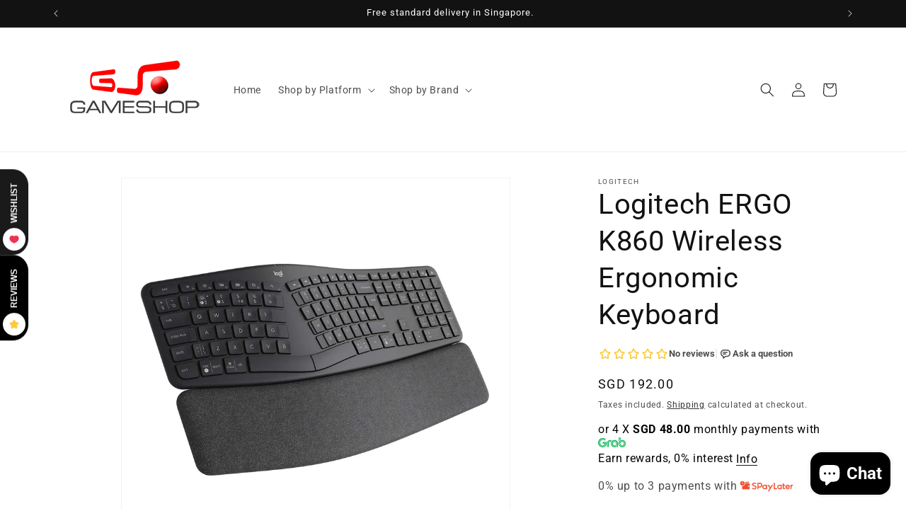

--- FILE ---
content_type: application/javascript; charset=utf-8
request_url: https://searchanise-ef84.kxcdn.com/preload_data.4V4z2v2v4Y.js
body_size: 7346
content:
window.Searchanise.preloadedSuggestions=['nintendo switch 2','nintendo switch games','ps5 game','nintendo switch','ps5 controller','ps5 games','ps5 console','playstation 5 console','xbox controller','nintendo switch controller','nintendo switch 2 games','xbox console','racing wheel','sim racing','next level racing','steam deck','switch games','ps4 games','xbox series x|s','playstation portal','ps4 controller','steering wheel','moza racing','ps5 pro','rog ally','ps portal','one piece','nintendo switch lite','gaming keyboard','playstation controller','logitech rs','next level','xbox series x','switch lite','racing sim','moza r3','racing seat','ps5 asia','moza r5','gift card','ghost of','call of duty','ps4 console','ps5 headset','gaming mouse','ps5 30th','nintendo switch oled','dual sense','playstation 5 games','nintendo switch oled console','rog ally x','gaming headset','dualsense edge','thrust master','god of war','racing simulator','controller ps5','ps 5 controller','ghost of yotei','x box','mechanical keyboard','switch 2 games','ps5 accessories','nintendo games','game pass','steam gift card','playstation 5 pro','final fantasy','logitech steering','pokemon cards','demon slayer','logitech g923','nintendo switch game','the last of us','fanatec wheels','xbox wireless controller','ea fc 26','sim rig','nintendo joy-con','switch controller','logitech mouse','silent hill f','resident evil','playseat sensation pro','thrustmaster pedal','pro controller','dualsense wireless controller','ps5 disc','ps 5 games','legion go','game handheld','ps5 slim','ps4 game','nintendo switch joy-con','legion go s','switch 2 case','switch oled','playstation 5 dualsense wireless controller','wireless keyboard','silent hill','playstation 4 console','nintendo oled','ps5 pro console','switch console','story of seasons','rs pedal','ps5 headphones','racing cockpit','wwe 2k25','death stranding','turtle beach','playstation plus','playseat trophy','race wheel','ps portable','sd card','street fighter 6','nintendo switch console','flight simulator','meta ray ban','switch 2 pro controller','nintendo switch sports','rs wheel','spider man','final fantasy vii','ps5 cover','8bitdo ultimate 2','fantasy life','playstation 5 controller','nintendo joy cons','wireless gaming keyboard','pokemon legend','switch game','hyper x','logitech pedal','pc wireless controller','razer gold','lenovo legion go','logitech g29','playstation card','death stranding 2','hogwarts legacy','animal crossing','moza r12','nintendo lite','nintendo switch asia','ea fc','game console','the legend of zelda','razer v3 pro','it takes two','ps5 control','thrustmaster base','gran turismo','ps5 wheel','pokémon za','ps5 drive','gaming chairs','game card','just dance','driving sim','nintendo eshop','playseat challenge','gran turismo 7','plays at','ray ban','steam deck oled','next level racing seat','ps5 head','play seat','nintendo stand','mouse pad','8bitdo ultimate 2 wireless controller','pokemon games','ps vita','monster hunter','switch accessories','ps5 portal','tv stand','meta quest','rune factory','dualsense wireless controller chroma','nintendo switch usb','logitech rs50','playstation games','playstation move','black myth wukong','astro a50','usb c cable','a way out','xbox series s console','wheel base','ready or not','switch joy-cons','elden ring','donkey kong','nintendo switch 2 pro','black myth','switch case','f1 wheel','thrustmaster t598','playseat f1','moza wheel','playstation portable','lenovo legion','digimon d-3','split fiction','racing wheels','racing simulator cockpit','xbox headset','nintendo card','fight stick','ps 4 games','microsd express','gaming chair','trust master','street fighter 6 years 1-2 switch 2','xbox one','ps3 game','switch oled console','switch 2 accessories','dualsense controller','head ps4','wheel stand','assassin\'s creed','cronos the new dawn','hollow knight','logitech wheel','switch 2 dock','xbox series s','razer blackshark v3 pro','moza steering wheel','metal gear','steam wallet','blackwidow v4','f1 steering wheel','nintendo online','genki energy','flight sim','meta quest 3','nintendo controller','ps5 cooling','genki attack vector','two point','switch 2 controller','star wars','switch pro','g pro','puzzle nintendo','switch button','pokemon tradingcard','sim racing wheel','nba 2k26','series x','joy con','little nightmares','ps vr','xbox gift card','pokemon legends','ea fc 25','ps vr2','game controllers','nintendo accessories','dragon quest','the witcher','switch mario','day to','playstation vr2','ps5 ssd','meta quest 3s','ps5 remote','street fighter','nintendo disc','mario kart','tony hawk','sd card for switch','horizon forbidden west','ps5 gaming','ps5 dual sense edge','xbox battery','assetto corsa','limited edition','flight stick','thrustmaster pc','logitech pro wheel','power bank','quest 3s','gift cards','playseat evolution','mortal kombat','gaming monitor','formula one','monster hunter wilds','nintendo switch 2 controller','joy con 2','off road','3d headset','switch 2 grip','gear shifter','track racing','nintendo switch battery','little nightmare','nintendo game','mx master 4','sim racing seat','xbox x','red bull playseat','final fantasy tactics','gaming wheel','xbox game pass','ps elite','in the sky','logitech pro','razer controller','disc drive','play date','dualsense wireless','ps5 vr2','nintendo sport','pokemon card','power rangers','nintendo switch 2 pro controller','razer mouse','battle net','disc edition','micro sd','moza pedal','pokémon switch','nintendo switch case','direct drive','breath of the wild','tales of','usb c','kill switch','ps4 a way out','gaming laptop','ps5 overcooked','spider man 2 ps5 game','playstation 5 consol','nba 2k25','ps5 disc console','razer basilisk','street fighter 6 years 1-2','mini pc','ally x','ninja gaiden','dynasty warrior','sony playstation','stream deck','8bitdo ultimate','next level racing f gt','football manager','moza pedals','call of duty black ops 6','switch joycon','ps5 charge','ps5 controllers','wu kong','playstation 4 controller','nintendo switch 2 console','in the road','pulse red','playseat sensation','mario kart world','genki case','wired controller','xbox elite','switch 2 japan','xbox ally','the sims','moza rs','last of us','nintendo switch oled controller','switch zelda','magic the','rs50 pedal','ori collection','logitech ra','booster box','xbox game pass ultimate','logitech rs 50','ps5 dualsense','ps5 case','racing wheel bundle','playstation 5 face','meta glasses','logitech racing','t gt','xbox controller power a','controller xbox','ssd ps5','ps5 cool','plate up','nintendo switch 2 asia','playstation store','cyberpunk switch','xbox rog ally x','x series','cockpit simulator','thrust master pedal','logitech g pro racing','pico ultra','ps5 playstation','playstation gift','switch 1 games','zelda amiibo','metal gear solid','demon slayer kimetsu no yaiba the hinokami chronicles 2','shin megami tensei','joystick module','xbox core','monitor stand','grand bazaar','mi box','fight night','thrustmaster t150','fanatec gt dd','dead redemption','playstation 5 accessories','witcher 3 complete','razer keyboard','ghost of tsushima director\'s cut','thrustmaster t300','floor mat','pokémon switch 2','screen protector switch lite','moza r9','pro controller 2','racing stand','high on life','hori alpha','switch cover','moza r3 xbox','xbox s','pc game pass','tools up','car game set','story of season','nintendo switch pro controller','ps5 edition','sound card','memory card','moza bundle','minecraft dungeons','arctis nova 7','racing cockpits','asus rog ally','ds lite','arcade stick','ps5 earbuds','grip case','pulse elite wireless','ps5 fat','need for speed','thrustmaster pedals','kingdom come','ps5 fifa','ps5 pro disc drive','ps5 digital','dynasty warriors','razer kishi','bobovr s3 pro','playseat tv','deluxe edition','logitech headset','ps5 storage','harvest moon','screen protector for nintendo switch 2','thrustmaster t-gt ii racing wheel','switch dock','oled console','xbox x/s','truck simulator','nintendo switch console 2','playstation console asia','fifa 26 ps5','house flipper','sony dualsense edge wireless controller for playstation 5','nintendo spli','ps5 fan','stream deck neo','xbox one controller','8bitdo usb','pico motion','ps5 charging','switch 2 joy con','ps5 call of duty','pokemon z-a','logitech g pro wheel','f1 game','switch 2 travel case','switch bag','r5 bundle','x men','nba 2k18','logitech mix','elgato facecam 4k webcam','switch 2 battery','octopath traveler','overcooked nintendo','nintendo switch 2 local','vr headset','rs pedals','pulse 3d','race simulator','sim racing cockpit','motion sensor','desk mat','nintendo ac adapter','inferno x','seat logitec','g rs','ps5 controller with','rog xbox','xbox ally x','quest air','nintendo console','gt seat add on','f1 seat','xbox rog','fast furious nintendo','express memory card','logitech g racing pedals','ps 5 memory','logitech pri','gaming desktop pc','path of','switch 2 adapter','digital download','corsair virtuoso pro','need for','pico motion tracker','ps5 cable','razer wireless headset','headsets for playstation','steelseries headset','assassins creed','gt wheel','thrustmaster shifter','keyboard cable','hori fighting stick mini','far cry 6','ps vita\'s','logitech ped','razer wireless mouse','sony pulse','tv monitor','driving ps5','hell is us','blackshark v3','nintendo switch lite games','one piece switch','counter strike','super mario party','ps plus','moza racin r5','razer v2 pro','resident evil 3','ps5 collection','rudder pedals','nintendo game cart','micro sd express','ps4 dualshock 4 wireless controller','ps4 ea sports','formula instinct','ghost of tsushima','gt pro','playseat trophy gearshift','ps5 slim disc drive','moza es','wolverine v2 pro','nintendo remote','video cable','legends z a','go pro','vr games','gaming phone','m edition','wi kong','8bitdo pro','ps5 disc edition','legend of heroes','memory stick','star wars outlaws','power ranger','touch and go','thrustmaster wheel base','next level racing flight','switch lite case','switch lite stand','ks wheel','galactic purple','logitech g502','dragon age','marvel ps5','razer wired','hori card case','logitech yeti','playstation 5 slim console digital edition 30th anniversary limited edition','touch n go','nintendo switch 2 adapter','casing for nintendo switch','tears of the','v3 pro','hori aloha','ps4 corsair','ps5 plate','turtle battle','psp game','ps games','mafia the','nintendo switch oked','gta5 for','vita game','sony dualsense','like a dragon','thrustmaster sol','sol r2','ps5 controller asia','nintendo switch animal crossing new horizons','ava base','re ment','playstation led','razer blackshark v2 pro','fan ps5','cooling fan','portal remote player','xenoblade chronicles','hdmi cable','nintendo pro controller','razer blackshark','pin pin','z1 extreme','30th anniversary','logitech g920','until dawn','x series x','playstation 5 digital','stellar blade','corsair mouse','new ps5 games','controller charger','nintendo digital','unicorn overlord','game build','game limited edition','game collector edition','final fantasy xvi','red magic','paper mario','moza gear','games uses','asus rog','razer headset','game card case','fitness boxing','mario nintendo switch','pokemon snap','dualsense black','game boy','thrustmaster sf1000','fanatec pedals','ps5 portable','series s','pico 4 ultra','slay the','bet blade x','pokemon go plus','nintendo switch 2 joy-con 2 charging grip','nintendo switch 1 controller','elden ring shadow of erdtree','xbox consoles','g502 x plus','razer basilisk v3','three kingdoms','ps remote','dynasty warriors origin','razer deathadder','gears of war','nintendo switch 2 dock','xbox live gift card','playseat instinct','forza horizon','thrustmaster ferrari 488 gt3 wheel','thrustmaster steering wheel','gaming racing','switch 2 console','playstation 5 dualsense wireless controller 30th anniversary limited edition','sandisk ultra','grand theft auto','dead cells','house of dead','stream deck mini','mario party','co op game','heroes of might','next level racing full set','thrustmaster tm wheel add-on','rog l','first berserker khazan','days gone','razer viper','ps5 peo','premium edition','gold edition','shin chan','joy-con pastel','switch flex','nintendo ds','charging grip','playstation pro','playseat rig','quick release','all button','moza clutch','moza shifter','steering ps5','shock blue','x real','suikoden i & ii hd remaster gate rune and dunan unification wars','ps5 consoles','dragon ball','the hundred line','moza e racing wheel','hf8 pro','games for playstation 5','football games','xbox stick','spooky nintendo','rs50 system','logitech 3d','logitech g903','ssd for playstation','kingdom come deliverance','rayman legends','arcade spirits','pokemon legends z-a','outer worlds','ghost ps5','kraken v4','advanced wars','dualsense white','the last of us remastered','dualsense japan white','controller switch 2','bluetooth controller switch 2','huntsman v3 pro mini','joystick nintendo switch','nintendo switch split pad','viper v3 pro','pico vr','eye tracking','honeycomb bravo','gun controller','sony x','minecraft dungeon','thrustmaster t98 ferrari 296 gtb','switch butt-kicking','switch casing','rift bound','metroid prime','in zone','stellar crown','razer firefly','samurai shodown','taiko no tatsujin','hello kitty island adventure','ys switch','ps5 slim disc','logitech mx master','hori split pad','switch 2 joy cons','switch 2 anti glare','lego party','thrustmaster 3 pedals','ultra street fighter','ultra street fighter iv','pokemon z a','playstatio card','formula cockpit','playstation 5 dualsense wireless controller white','fifa manager','skull & co','split pad','switch joypad','moza ks','moza sk','no mans sky','no mans','no mana sky','ps5 edge','anti glare','mobile legends','digimon story','gt lite pro','legio go','x|s and xbox one','fighting s','pan gigantic','rs wheel hun','ghost yotei','r3 bundle moza','pokeball plus','black ops 7','thrustmaster t128','next level gt racer','stick module','lap desk','tomb raider','play station 5 console','stream dec','next level racing mat','nintendo shop','sherlock holmes','your toy','pokemon z','baba is','logitech challenge','genki force field 2','limited edition ps5 controller','god of war controller','doom controller','razer blackwidow','cooking kitchen','street fighter nintendo','capcom nintendo','30th anniversary limited','cashback bonus','microphone arm','ai glasses','switch 2 pokemon','thrustmaster t248','logitech panel','playseat screen','keyboard stand','next level racing floor mat','seam deck','t-gt ii','chroma pearl','pokemon tcg','portal remote','the bazaar','g923 xbox','tales of arise','bobovr m3 pro','8bitdo retro mechanical keyboard','ps5 monster hunter','xbox controller razer','hori mario kart racing wheel pro deluxe','sim stand','keychron q6 he qmk wireless custom keyboard','fantasy life i the girl who steals time','ray ban meta','ps4 motion sensor','ps5 camera','logitech wheel hub','fsr2 formula','mario nintendo switch 2','trainer box','street fighter 6 years 1-2 fighters edition','ps2 game','red bull racing','playstation edge controller','playseat red bull','corsair hs80 wireless','playseat mat xl','hogwarts legacy switch 2','plays ear','minecraft legends','a wonderful life','dark souls','infinite wealth','ghost of your','pokemon pikachu nintendo switch','touch and go pin','ps5 collector','nintendo switch gen','nintendo switch gen 1','one piece ps5','playseat intelligence','fast & furious','super party nintendo','car seats','kraken kitty v3 pro','pokemon booster','ps4 fifa','8bitdo ultimate 2 wireless','hyperx cloud','pokemon go','mafia the old country','mini evo','playstation slim console japan','super smash','jujutsu kaisen','mx mechanical','logitech rs pedal','playstation 5 pro disc','next level racing gt elite','the crew','logitech g edition','alan wake','meta 3s head strap','meta quest 3s headset','playseat challenge x','dd pro','ultimate alliance','playseat formula intelligence','playseat floor mat xl','r3 moza','mo za r9','no man’s sky','ks steering','play station 4','vision of mana','digital edition','thrustmaster wheel','game stop','corsair virtuoso','corsair void','logitech g rs50 drive drive','logitech g rs track wheel','logitech g rs clutch','steam card','xbox live','sony dualsense 5 wireless controller','playstation 5 console asia','onexplayer onexplayer','switch cyberpunk','one x players','thrustmaster f1','one piece card','nintendo switch oled warranty','deck oled','nintendo keyboard','resident evil village gold edition','logitech rsh','bluetooth speaker','sony earbuds','viper pro','8bit keyboard','xbox charging','x elite','playstation 5 console covers','playstation 5 covers','wuchang fallen feathers','kids game','hori usb camera','h pattern shifter','h pattern','crp2 pedals','fc switch','star wars outlaws 2','fanatec gran','keychron max','next level racing seats','hori rap','hori arcade','hori nolva','crysis remastered','pokemon sword shield','street fighter 30th anniversary','cooking mama','switch lite coral','dance dance','rgb mousepad','internal hard drive','pokémon violet','next level racing folding','asus mouse','nintendo switch 2 case','black widow','fighting stick','story of seasons grand','ea sports','ps5 cover set','ps5 dualsense edge','moza flight','racing games switch 2','premium acc','razer steam control','razer steam','moza ab9 ffb base','switch micro sd card','street fighter 5','stick for x','tomtoc switch lite','switch 2 pro control','special editions','elgato stream deck scissor keys','playstation 5 slim digital','joy consoles','barracuda x','of azure 2','dead space','age of empire','blackshark v2','deathstalker v2','ps5 console dual control','boom arm','playseat shifter pro','headphone amplifier','nvme internal','xbox series console','sim magic','retro 87 keyboard','mafia old country','pga tour','nintendo 2 yakuza','dualsense charging station','rog delta','snack world','3d printer','keychron c3','no a r3','fishing switch','persona 3 reload','razer viper v3 hyperspeed','cosmic red','dualsense wireless controller white','demon hunter','switch game software','8bitdo sn30','ps5 vita','split pad pro','8bitdo retro 108','thrustmaster t300rs','nba nintendo','basilisk v3 x hyperspeed','contact no','play sear','sd express','moza wheelbase','v buck','monitor light','claw a','logitech mx ergo s advanced','logitech wireless','no man sky','nintendo lite case','microsd express card','corsair k70','ps5 disc drive','moz r5','playseat formula instinct','black and white','quest 2 controller','game pass ultimate','moza brake pedals','sony playstation vr2','story of','keychron mouse','space invader','keychron m6','wild hunt','carrying case for meta quest','nintendo switch gameshop','nintendo switch gta','nintendo switch fifa','nyko ps4','rog scabbard','8bitdo xbox','elgato prompter','iine cooling fan for ps5','v2 max','ultimate 2 wireless','final fantasy viii remastered','square enix switch','games console','ps4 or 5 games','race line','pubg up','legend arceus','super mario odyssey','the last of us part 1','playstation 5 portable','dual sense edge','moza brake','logitech g pro','switch bug','playseat formula','simulators cockpit','switch lite console','logitech g pro x 60 lightspeed wireless tactile switch gaming keyboard','extend warranty','moza xbox','xuan yuan sword','8bitdo mouse','gundam seed','nintendo switch animal crossing new','playstation credit','logitech g92','extended warranty','gear stick','legend of legacy','hori horipad','play set','razer black shark v2 pro','demon slay','ps4 wwe 2k24','gatz cooling fan','zumba burn','genki attack','la noire','wu chang','wild hearts','pokemon scarlet','taxi chaos','aerial life','nintendo switch cases','microsoft office','backbone one','razer viper v3','super mario','ace attorney','moza racing r9','moza racing r12','ps5 hdmi','car set','razer kraken','moza racing bundle','ea sports fc 25 ps5/asia','ps5 disk','meta headliner','gt add-on','tomtoc lite','nintendo pro','micro sd card reader','uncharted the lost legacy','ps5 ea sports','nintendo switch 2 card','spider man controller','sound card adapter','in-game credits','next level racing motion','hunt down','gal gun','dark descent','dead rising','es wheel','iine bag','stick shift','edge controller','8bitdo retro wireless mechanical keyboard for windows and android','8bitdo retro 18 mechanical numpad','steam wallet card','switch 2 charging stand','final fantasy vii rebirth','king fighters xv','pro evolution','party of legends','crash team rumble','ps5 dobe','logitech g astro','razer huntsman','switch joy-con','igs classic','mass effect','alone in the dark','mario kart 8','mario bro','hand held','switch game music','def jam','mario kart switch','nintendo switch controller strap','nintendo memory cards','ngs unbound','vanguard ps5','cold war','cs elite','thrustmaster ferrari','xbox gift','playstation network card','online membership','hyper x cloud 3','logitech g733','ps5 bundle','fire emblem','world war z','playstation 5 stand','ps5 stand','playstation console','dualsense edge black','mario deluxe','capture card','tomb raider 1-3 remastered ps4','black ops 6','oculus quest 3','horizon forbidden','playseat mat','8bitdo wired','play zone','dark siders','fast fusion','detroit become human','nintendo switch2','thrustmaster quick release adapter','ps5 cooler','pulse explore','thrustmaster adapter','clair obscur','hatsune miku','xbox wired','flash drive','playseat tv stand triple','hori wired horipad dragon quest','asus miku gaming mouse','r3 bundle','hori apex','ferrari steering wheel','track racer','mario world','hello neighbour','game boy advance','thrustmaster 488 gt3','playstation portal remote player','gta ps4','into the dead','elgato facecam','kishi v3','life vertical','bravely default','oculus quest','switch 2 steering wheel','express delivery','nintendo with','corsair k70 pro mini','8bitdo keyboard','moza mbooster pedal set','sandisk 1tb','big brain academy brain vs brain','go pro 13','home thrustmaster','thrustmaster t818','xbox paddles','mario hat','tv mount','moza crp','moza crp2','logitech g435','pico 4 vr','usb extended','play station console cover','playstation 5 case','iron man','dead cell','razer top up','attack vector','formula lite pro','nintendo switch dock set','adapter plate','kishi v3 pro','hitman world','nintendo switch/japan','wii games','g29 driving','iine switch 2','10 in 1 accessories set for playstation portal','dualsense charge','k2 he','ps console','sonic x shadow','xbox sar','hd camera','pokemon shield','river city','fishing star world tour','mx master 3s','big brain academy','challenge x','free stand','power play','winter sports'];

--- FILE ---
content_type: text/javascript
request_url: https://static.growave.io/growave-build/356.410d9277.js
body_size: 5482
content:
"use strict";(gwWebpackGlobal.webpackChunkstorefront_spa=gwWebpackGlobal.webpackChunkstorefront_spa||[]).push([[356],{60380:(e,t,l)=>{l.d(t,{A:()=>h});var i=l(98088),n=l(27059),r=l(7608),s=l(32485),o=l.n(s),a=l(5662),c=l(96241),u=l(66395);function m(e){(0,i.kZQ)(e,"svelte-1rtuz6l",".gw-rv-image-list.svelte-1rtuz6l.svelte-1rtuz6l{margin-top:1em;display:flex;align-items:center;gap:0.625em;flex-wrap:nowrap}.gw-rv-image-list__item.svelte-1rtuz6l.svelte-1rtuz6l{width:90px;height:90px;position:relative}.gw-rv-image-list--small.svelte-1rtuz6l .gw-rv-image-list__item.svelte-1rtuz6l{width:calc((100% - 0.625em) / 3 - 1px);height:auto}.gw-rv-image-list--small.svelte-1rtuz6l .gw-rv-image-list__item.svelte-1rtuz6l:nth-child(n + 3){display:none}.gw-rv-image-list__image-blur.svelte-1rtuz6l.svelte-1rtuz6l{display:none}.gw-rv-image-list--small.svelte-1rtuz6l .gw-rv-image-list__image-blur.svelte-1rtuz6l{position:absolute;top:0;display:block;width:100%;height:100%;background-color:#000;opacity:0.5;border-radius:0.375em}.gw-rv-image-list__image-blur-text.svelte-1rtuz6l.svelte-1rtuz6l{display:none}.gw-rv-image-list__image-blur-text{display:none}.gw-rv-image-list--small .gw-rv-image-list__image-blur-text{cursor:pointer;position:absolute;top:0;display:flex;width:100%;height:100%;justify-content:center;align-items:center;color:#fff;font-size:1.625em}.gw-rv-image-list__btn{display:block;width:100%;height:100%}.gw-rv-image-list__image{border-radius:0.375em}")}function g(e,t,l){const i=e.slice();return i[6]=t[l],i[8]=l,i}function $(e){let t,l,n,s,a,c,u=[],m=new Map,$=e[0];const d=e=>e[6].id;for(let t=0;t<$.length;t+=1){let l=g(e,$,t),i=d(l);m.set(i,u[t]=f(i,l))}return{c(){t=(0,i.ND4)("ul");for(let e=0;e<u.length;e+=1)u[e].c();(0,i.CFu)(t,"class",l=(0,i.oEI)(o()("gw-rv-image-list","gw-list-reset-default-styles"))+" svelte-1rtuz6l")},m(e,l){(0,i.Yry)(e,t,l);for(let e=0;e<u.length;e+=1)u[e]&&u[e].m(t,null);s=!0,a||(c=(0,i.hGc)(n=r.k.call(null,t,{"gw-rv-image-list--small":600})),a=!0)},p(e,l){7&l&&($=e[0],(0,i.V44)(),u=(0,i.l7s)(u,l,d,1,e,$,m,t,i.XP4,f,null,g),(0,i.GYV)())},i(e){if(!s){for(let e=0;e<$.length;e+=1)(0,i.c7F)(u[e]);s=!0}},o(e){for(let e=0;e<u.length;e+=1)(0,i.Tn8)(u[e]);s=!1},d(e){e&&(0,i.YoD)(t);for(let e=0;e<u.length;e+=1)u[e].d();a=!1,c()}}}function d(e){let t,l;return t=new u.A({props:{ratio:1,alt:e[1],src:(0,n.m)(e[6].sizes,"sm")||"",objectFit:"cover",wrapperClassName:"gw-rv-image-list__image",backdropClassName:"gw-rv-image-list__image-backdrop",blur:!0}}),{c(){(0,i.N0i)(t.$$.fragment)},m(e,n){(0,i.wSR)(t,e,n),l=!0},p(e,l){const i={};2&l&&(i.alt=e[1]),1&l&&(i.src=(0,n.m)(e[6].sizes,"sm")||""),t.$set(i)},i(e){l||((0,i.c7F)(t.$$.fragment,e),l=!0)},o(e){(0,i.Tn8)(t.$$.fragment,e),l=!1},d(e){(0,i.Hbl)(t,e)}}}function p(e){let t,l,n,r;return n=new c.A({props:{class:"gw-rv-image-list__image-blur-text",ariaLabel:`Open review ${e[1]}`,$$slots:{default:[v]},$$scope:{ctx:e}}}),n.$on("click",(function(...t){return e[4](e[8],...t)})),{c(){t=(0,i.ND4)("div"),l=(0,i.xem)(),(0,i.N0i)(n.$$.fragment),(0,i.CFu)(t,"class","gw-rv-image-list__image-blur svelte-1rtuz6l")},m(e,s){(0,i.Yry)(e,t,s),(0,i.Yry)(e,l,s),(0,i.wSR)(n,e,s),r=!0},p(t,l){e=t;const i={};2&l&&(i.ariaLabel=`Open review ${e[1]}`),513&l&&(i.$$scope={dirty:l,ctx:e}),n.$set(i)},i(e){r||((0,i.c7F)(n.$$.fragment,e),r=!0)},o(e){(0,i.Tn8)(n.$$.fragment,e),r=!1},d(e){e&&(0,i.YoD)(t),e&&(0,i.YoD)(l),(0,i.Hbl)(n,e)}}}function v(e){let t,l,n,r=e[0].length-2+"";return{c(){t=(0,i.ND4)("span"),l=(0,i.Qq7)("+"),n=(0,i.Qq7)(r)},m(e,r){(0,i.Yry)(e,t,r),(0,i.BCw)(t,l),(0,i.BCw)(t,n)},p(e,t){1&t&&r!==(r=e[0].length-2+"")&&(0,i.iQh)(n,r)},d(e){e&&(0,i.YoD)(t)}}}function f(e,t){let l,n,r,s,o;n=new c.A({props:{class:"gw-rv-image-list__btn",ariaLabel:`Open review ${t[1]}`,$$slots:{default:[d]},$$scope:{ctx:t}}}),n.$on("click",(function(...e){return t[3](t[8],...e)}));let a=1===t[8]&&t[0].length>2&&p(t);return{key:e,first:null,c(){l=(0,i.ND4)("li"),(0,i.N0i)(n.$$.fragment),r=(0,i.xem)(),a&&a.c(),s=(0,i.xem)(),(0,i.CFu)(l,"class","gw-rv-image-list__item svelte-1rtuz6l"),this.first=l},m(e,t){(0,i.Yry)(e,l,t),(0,i.wSR)(n,l,null),(0,i.BCw)(l,r),a&&a.m(l,null),(0,i.BCw)(l,s),o=!0},p(e,r){t=e;const o={};2&r&&(o.ariaLabel=`Open review ${t[1]}`),515&r&&(o.$$scope={dirty:r,ctx:t}),n.$set(o),1===t[8]&&t[0].length>2?a?(a.p(t,r),1&r&&(0,i.c7F)(a,1)):(a=p(t),a.c(),(0,i.c7F)(a,1),a.m(l,s)):a&&((0,i.V44)(),(0,i.Tn8)(a,1,1,(()=>{a=null})),(0,i.GYV)())},i(e){o||((0,i.c7F)(n.$$.fragment,e),(0,i.c7F)(a),o=!0)},o(e){(0,i.Tn8)(n.$$.fragment,e),(0,i.Tn8)(a),o=!1},d(e){e&&(0,i.YoD)(l),(0,i.Hbl)(n),a&&a.d()}}}function w(e){let t,l,n=e[0].length&&$(e);return{c(){n&&n.c(),t=(0,i.Iex)()},m(e,r){n&&n.m(e,r),(0,i.Yry)(e,t,r),l=!0},p(e,[l]){e[0].length?n?(n.p(e,l),1&l&&(0,i.c7F)(n,1)):(n=$(e),n.c(),(0,i.c7F)(n,1),n.m(t.parentNode,t)):n&&((0,i.V44)(),(0,i.Tn8)(n,1,1,(()=>{n=null})),(0,i.GYV)())},i(e){l||((0,i.c7F)(n),l=!0)},o(e){(0,i.Tn8)(n),l=!1},d(e){n&&n.d(e),e&&(0,i.YoD)(t)}}}function C(e,t,l){let{images:i}=t,{reviewTitle:n}=t;const r=(0,a.ur)(),s=(e,t)=>{r("openReview",{images:i,idx:t})};return e.$$set=e=>{"images"in e&&l(0,i=e.images),"reviewTitle"in e&&l(1,n=e.reviewTitle)},[i,n,s,(e,t)=>s(0,e),(e,t)=>s(0,e)]}class y extends i.r7T{constructor(e){super(),(0,i.TsN)(this,e,C,w,i.jXN,{images:0,reviewTitle:1},m)}}const h=y},47424:(e,t,l)=>{l.d(t,{A:()=>Y});var i=l(98088),n=l(39845),r=l(71676),s=l(31209),o=l(5662),a=l(48984),c=l(6241);function u(e){let t,l,n,r,s,o,a,c,u,m,g,$,d;return{c(){t=(0,i.QQy)("path"),l=(0,i.xem)(),n=(0,i.QQy)("path"),r=(0,i.xem)(),s=(0,i.QQy)("path"),o=(0,i.xem)(),a=(0,i.QQy)("path"),c=(0,i.xem)(),u=(0,i.QQy)("path"),m=(0,i.xem)(),g=(0,i.QQy)("path"),$=(0,i.xem)(),d=(0,i.QQy)("path"),(0,i.CFu)(t,"d","M47.4999 83.33C68.163 83.33 84.9997 66.5161 84.9997 45.8649C84.9301 25.144 68.163 8.33008 47.4999 8.33008C26.7671 8.33008 10 25.144 10 45.7952C10 66.5161 26.7671 83.33 47.4999 83.33Z"),(0,i.CFu)(t,"fill","#EAEEF9"),(0,i.CFu)(n,"d","M93.1091 30.5385C94.8823 30.5385 96.3197 29.101 96.3197 27.3278C96.3197 25.5546 94.8823 24.1172 93.1091 24.1172C91.3359 24.1172 89.8984 25.5546 89.8984 27.3278C89.8984 29.101 91.3359 30.5385 93.1091 30.5385Z"),(0,i.CFu)(n,"fill","#EAEEF9"),(0,i.CFu)(s,"d","M97.8079 18.0083C99.0188 18.0083 100 17.0266 100 15.8157C100 14.6047 99.0188 13.623 97.8079 13.623C96.5969 13.623 95.6152 14.6047 95.6152 15.8157C95.6152 17.0266 96.5969 18.0083 97.8079 18.0083Z"),(0,i.CFu)(s,"fill","#EAEEF9"),(0,i.CFu)(a,"d","M4.07203 73.4527C6.32095 73.4527 8.14406 71.6296 8.14406 69.3806C8.14406 67.1317 6.32095 65.3086 4.07203 65.3086C1.82311 65.3086 0 67.1317 0 69.3806C0 71.6296 1.82311 73.4527 4.07203 73.4527Z"),(0,i.CFu)(a,"fill","#EAEEF9"),(0,i.CFu)(u,"d","M86.7301 70.9211L89.5065 70.084C89.7076 70.029 89.7076 69.7356 89.5065 69.6806L86.7301 68.8435C86.6586 68.819 86.6066 68.7701 86.5876 68.6968L85.7508 65.9286C85.6921 65.7269 85.3999 65.7269 85.3419 65.9286L84.505 68.6968C84.4854 68.7701 84.4335 68.819 84.3626 68.8435L81.5922 69.6806C81.3911 69.7356 81.3911 70.029 81.5922 70.084L84.3687 70.9211C84.4402 70.9394 84.4922 70.9944 84.5117 71.0677L85.3486 73.8421C85.4067 74.0437 85.6988 74.0437 85.7569 73.8421L86.5938 71.0677C86.6066 70.9944 86.6586 70.9394 86.7301 70.9211Z"),(0,i.CFu)(u,"fill","#AAB2C5"),(0,i.CFu)(g,"d","M6.56035 33.8941L7.94857 33.4756C8.04913 33.4481 8.04913 33.3014 7.94857 33.2739L6.56035 32.8553C6.52459 32.8431 6.4986 32.8187 6.48913 32.782L6.0707 31.3979C6.04136 31.2971 5.89528 31.2971 5.86624 31.3979L5.44782 32.782C5.43804 32.8187 5.41205 32.8431 5.37659 32.8553L3.99143 33.2739C3.89088 33.3014 3.89088 33.4481 3.99143 33.4756L5.37965 33.8941C5.41541 33.9033 5.44139 33.9308 5.45117 33.9675L5.8696 35.3546C5.89864 35.4555 6.04472 35.4555 6.07376 35.3546L6.49219 33.9675C6.49861 33.9308 6.52459 33.9033 6.56035 33.8941Z"),(0,i.CFu)(g,"fill","#DFE4F1"),(0,i.CFu)(d,"d","M25.9585 3.92291L28.0758 3.28892C28.2287 3.24417 28.2287 3.0205 28.0758 2.97575L25.9585 2.33429C25.9041 2.31938 25.8646 2.28217 25.8497 2.22996L25.2113 0.111868C25.1673 -0.0372893 24.9443 -0.0372893 24.9003 0.111868L24.2619 2.22996C24.247 2.28217 24.2074 2.31938 24.153 2.33429L22.041 2.97575C21.8874 3.0205 21.8874 3.24417 22.041 3.28892L24.1582 3.92291C24.2127 3.93783 24.2522 3.97504 24.2671 4.03471L24.9047 6.1528C24.9495 6.30196 25.1718 6.30196 25.2165 6.1528L25.8549 4.03471C25.8646 3.97504 25.9041 3.93783 25.9585 3.92291Z"),(0,i.CFu)(d,"fill","#AAB2C5")},m(e,p){(0,i.Yry)(e,t,p),(0,i.Yry)(e,l,p),(0,i.Yry)(e,n,p),(0,i.Yry)(e,r,p),(0,i.Yry)(e,s,p),(0,i.Yry)(e,o,p),(0,i.Yry)(e,a,p),(0,i.Yry)(e,c,p),(0,i.Yry)(e,u,p),(0,i.Yry)(e,m,p),(0,i.Yry)(e,g,p),(0,i.Yry)(e,$,p),(0,i.Yry)(e,d,p)},p:i.lQ1,i:i.lQ1,o:i.lQ1,d(e){e&&(0,i.YoD)(t),e&&(0,i.YoD)(l),e&&(0,i.YoD)(n),e&&(0,i.YoD)(r),e&&(0,i.YoD)(s),e&&(0,i.YoD)(o),e&&(0,i.YoD)(a),e&&(0,i.YoD)(c),e&&(0,i.YoD)(u),e&&(0,i.YoD)(m),e&&(0,i.YoD)(g),e&&(0,i.YoD)($),e&&(0,i.YoD)(d)}}}class m extends i.r7T{constructor(e){super(),(0,i.TsN)(this,e,null,u,i.jXN,{})}}const g=m;function $(e){(0,i.kZQ)(e,"svelte-klvxmb",".gw-rv-empty-list__title.svelte-klvxmb{color:#979faf;font-size:1em;font-weight:400;line-height:1.2em;margin:0}.gw-rv-empty-list__icon.svelte-klvxmb{position:relative}.gw-rv-empty-list__star.svelte-klvxmb{position:absolute;top:52%;left:48%;transform:translate(-50%, -50%);color:#aab2c5}.gw-btn.gw-button.gw-rv-empty-list__action-button{color:#3772ff;font-size:0.9em}")}function d(e){let t,l;return t=new g({}),{c(){(0,i.N0i)(t.$$.fragment)},m(e,n){(0,i.wSR)(t,e,n),l=!0},i(e){l||((0,i.c7F)(t.$$.fragment,e),l=!0)},o(e){(0,i.Tn8)(t.$$.fragment,e),l=!1},d(e){(0,i.Hbl)(t,e)}}}function p(e){let t,l,n;var r=e[2]?.filled;return r&&(t=(0,i.obh)(r,{})),{c(){t&&(0,i.N0i)(t.$$.fragment),l=(0,i.Iex)()},m(e,r){t&&(0,i.wSR)(t,e,r),(0,i.Yry)(e,l,r),n=!0},p(e,n){if(4&n&&r!==(r=e[2]?.filled)){if(t){(0,i.V44)();const e=t;(0,i.Tn8)(e.$$.fragment,1,0,(()=>{(0,i.Hbl)(e,1)})),(0,i.GYV)()}r?(t=(0,i.obh)(r,{}),(0,i.N0i)(t.$$.fragment),(0,i.c7F)(t.$$.fragment,1),(0,i.wSR)(t,l.parentNode,l)):t=null}},i(e){n||(t&&(0,i.c7F)(t.$$.fragment,e),n=!0)},o(e){t&&(0,i.Tn8)(t.$$.fragment,e),n=!1},d(e){e&&(0,i.YoD)(l),t&&(0,i.Hbl)(t,e)}}}function v(e){let t,l,n,s,o,a;return l=new r.A({props:{width:100,height:80,viewBox:"0 0 100 84",$$slots:{default:[d]},$$scope:{ctx:e}}}),o=new r.A({props:{width:40,height:40,title:"empty list icon",$$slots:{default:[p]},$$scope:{ctx:e}}}),{c(){t=(0,i.ND4)("div"),(0,i.N0i)(l.$$.fragment),n=(0,i.xem)(),s=(0,i.ND4)("div"),(0,i.N0i)(o.$$.fragment),(0,i.CFu)(s,"class","gw-rv-empty-list__star svelte-klvxmb"),(0,i.CFu)(t,"class","gw-rv-empty-list__icon svelte-klvxmb")},m(e,r){(0,i.Yry)(e,t,r),(0,i.wSR)(l,t,null),(0,i.BCw)(t,n),(0,i.BCw)(t,s),(0,i.wSR)(o,s,null),a=!0},p(e,t){const i={};64&t&&(i.$$scope={dirty:t,ctx:e}),l.$set(i);const n={};68&t&&(n.$$scope={dirty:t,ctx:e}),o.$set(n)},i(e){a||((0,i.c7F)(l.$$.fragment,e),(0,i.c7F)(o.$$.fragment,e),a=!0)},o(e){(0,i.Tn8)(l.$$.fragment,e),(0,i.Tn8)(o.$$.fragment,e),a=!1},d(e){e&&(0,i.YoD)(t),(0,i.Hbl)(l),(0,i.Hbl)(o)}}}function f(e){let t,l;return{c(){t=(0,i.ND4)("p"),l=(0,i.Qq7)(e[0]),(0,i.CFu)(t,"slot","title"),(0,i.CFu)(t,"class","gw-rv-empty-list__title svelte-klvxmb")},m(e,n){(0,i.Yry)(e,t,n),(0,i.BCw)(t,l)},p(e,t){1&t&&(0,i.iQh)(l,e[0])},d(e){e&&(0,i.YoD)(t)}}}function w(e){let t,l;return t=new a.A({props:{class:"gw-rv-empty-list__action-button",variant:"link",$$slots:{default:[C]},$$scope:{ctx:e}}}),t.$on("click",e[3]),{c(){(0,i.N0i)(t.$$.fragment)},m(e,n){(0,i.wSR)(t,e,n),l=!0},p(e,l){const i={};66&l&&(i.$$scope={dirty:l,ctx:e}),t.$set(i)},i(e){l||((0,i.c7F)(t.$$.fragment,e),l=!0)},o(e){(0,i.Tn8)(t.$$.fragment,e),l=!1},d(e){(0,i.Hbl)(t,e)}}}function C(e){let t;return{c(){t=(0,i.Qq7)(e[1])},m(e,l){(0,i.Yry)(e,t,l)},p(e,l){2&l&&(0,i.iQh)(t,e[1])},d(e){e&&(0,i.YoD)(t)}}}function y(e){let t,l,n=e[1]&&w(e);return{c(){n&&n.c(),t=(0,i.Iex)()},m(e,r){n&&n.m(e,r),(0,i.Yry)(e,t,r),l=!0},p(e,l){e[1]?n?(n.p(e,l),2&l&&(0,i.c7F)(n,1)):(n=w(e),n.c(),(0,i.c7F)(n,1),n.m(t.parentNode,t)):n&&((0,i.V44)(),(0,i.Tn8)(n,1,1,(()=>{n=null})),(0,i.GYV)())},i(e){l||((0,i.c7F)(n),l=!0)},o(e){(0,i.Tn8)(n),l=!1},d(e){n&&n.d(e),e&&(0,i.YoD)(t)}}}function h(e){let t,l;return t=new c.A({props:{$$slots:{footer:[y],title:[f],icon:[v]},$$scope:{ctx:e}}}),{c(){(0,i.N0i)(t.$$.fragment)},m(e,n){(0,i.wSR)(t,e,n),l=!0},p(e,[l]){const i={};71&l&&(i.$$scope={dirty:l,ctx:e}),t.$set(i)},i(e){l||((0,i.c7F)(t.$$.fragment,e),l=!0)},o(e){(0,i.Tn8)(t.$$.fragment,e),l=!1},d(e){(0,i.Hbl)(t,e)}}}function b(e,t,l){let r,{title:a}=t,{actionText:c}=t;const u=(0,o.ur)(),m=(0,s.A)(n.I).getIconCollection();return(0,i.j0C)(e,m,(e=>l(2,r=e))),e.$$set=e=>{"title"in e&&l(0,a=e.title),"actionText"in e&&l(1,c=e.actionText)},[a,c,r,()=>{u("action")},m]}class x extends i.r7T{constructor(e){super(),(0,i.TsN)(this,e,b,h,i.jXN,{title:0,actionText:1},$)}}const Y=x},67415:(e,t,l)=>{l.d(t,{A:()=>p});var i=l(98088),n=l(23241),r=l(80998),s=l(79968),o=l(75505),a=l(5662),c=l(93e3);const u=e=>({props:1&e}),m=e=>({props:e[0]});function g(e){let t;const l=e[16].default,n=(0,i.Of3)(l,e,e[15],m);return{c(){n&&n.c()},m(e,l){n&&n.m(e,l),t=!0},p(e,[r]){n&&n.p&&(!t||32769&r)&&(0,i.nkG)(n,l,e,e[15],t?(0,i.sWk)(l,e[15],r,u):(0,i.i32)(e[15]),m)},i(e){t||((0,i.c7F)(n,e),t=!0)},o(e){(0,i.Tn8)(n,e),t=!1},d(e){n&&n.d(e)}}}function $(e,t,l){let u,m,g,$,d,p,v,f,{$$slots:w={},$$scope:C}=t,{review:y}=t,{reviewsTranslation:h}=t,{translationsPendingIds:b}=t,{namespace:x}=t;const Y=c.kL.resolve(s.L);let F=!1;const _=c.kL.resolve(n.A),T=c.kL.resolve(r.A),L=(0,a.ur)(),k=_.selectByReviewId(y.id);(0,i.j0C)(e,k,(e=>l(13,v=e)));const D=Y.exports.i18n.selectT(x,"anonym");(0,i.j0C)(e,D,(e=>l(14,f=e)));const N=e=>{L("openReview",{reviewUid:y.uid,activeImageIndex:e.detail?.idx})},Q=()=>{L("editReview",{reviewId:y.id})},z=e=>{l(7,F=!F),F&&L("seeTranslation",{reviewId:e.detail.reviewId,targetLanguage:e.detail.targetLanguage})},A=e=>{(0,o.s)(T.toggleVote(e.detail.reviewId))};return e.$$set=e=>{"review"in e&&l(3,y=e.review),"reviewsTranslation"in e&&l(4,h=e.reviewsTranslation),"translationsPendingIds"in e&&l(5,b=e.translationsPendingIds),"namespace"in e&&l(6,x=e.namespace),"$$scope"in e&&l(15,C=e.$$scope)},e.$$.update=()=>{16392&e.$$.dirty&&l(10,u=y.customer?.name??f),40&e.$$.dirty&&l(8,m=b.includes(y.id)),384&e.$$.dirty&&l(12,g=F&&!m),4120&e.$$.dirty&&l(11,$=()=>g&&h?{title:h.title,body:h.body,reply:h.reply}:{title:y.title,body:y.body,reply:y.reply?.body||null}),2048&e.$$.dirty&&l(9,d=$()),10120&e.$$.dirty&&l(0,p={review:y,customerName:u,translsatedContent:d,isTranslationLoading:m,showTranslation:F,reviewVotes:v,handleOpenReview:N,handleEditReview:Q,handleSeeTranslation:z,handleToggleVote:A})},[p,k,D,y,h,b,x,F,m,d,u,$,g,v,f,C,w]}class d extends i.r7T{constructor(e){super(),(0,i.TsN)(this,e,$,g,i.jXN,{review:3,reviewsTranslation:4,translationsPendingIds:5,namespace:6})}}const p=d},74484:(e,t,l)=>{l.d(t,{A:()=>s});var i=l(98088);function n(e){let t;return{c(){t=(0,i.QQy)("path"),(0,i.CFu)(t,"d","M8.79233 17.6463C9.08529 17.3536 9.48241 17.1893 9.8965 17.1893C10.3105 17.1893 10.7077 17.3536 11.0007 17.6463L25.0007 31.6463L39.0007 17.6463C39.1437 17.4927 39.3162 17.3696 39.5079 17.2842C39.6995 17.1988 39.9065 17.1529 40.1162 17.1492C40.326 17.1455 40.5344 17.1841 40.729 17.2627C40.9235 17.3413 41.1003 17.4582 41.2487 17.6066C41.397 17.755 41.514 17.9317 41.5926 18.1263C41.6712 18.3208 41.7096 18.5292 41.7062 18.739C41.7025 18.9488 41.6565 19.1557 41.571 19.3474C41.4856 19.539 41.3625 19.7115 41.209 19.8546L26.1048 34.9588C25.8119 35.2513 25.4147 35.4157 25.0007 35.4157C24.5866 35.4157 24.1895 35.2513 23.8965 34.9588L8.79233 19.8546C8.49971 19.5616 8.33537 19.1645 8.33537 18.7504C8.33537 18.3363 8.49971 17.9392 8.79233 17.6463Z"),(0,i.CFu)(t,"fill","#262842")},m(e,l){(0,i.Yry)(e,t,l)},p:i.lQ1,i:i.lQ1,o:i.lQ1,d(e){e&&(0,i.YoD)(t)}}}class r extends i.r7T{constructor(e){super(),(0,i.TsN)(this,e,null,n,i.jXN,{})}}const s=r},7608:(e,t,l)=>{l.d(t,{k:()=>i});const i=(e,t={})=>{const l=new ResizeObserver((()=>{setTimeout((()=>{const l=e.getBoundingClientRect().width;let i="";const n=Object.keys(t).map((e=>({key:e,value:t[e]}))).sort(((e,t)=>e.value-t.value));for(const t of n)e.classList.remove(t.key);for(const e of n)if(l<e.value){i=e.key;break}i&&e.classList.add(i)}),0)}));return l.observe(e),{destroy(){l.disconnect()}}}}}]);
//# sourceMappingURL=356.410d9277.js.map

--- FILE ---
content_type: text/javascript
request_url: https://static.growave.io/growave-build/5029.77664f6c.js
body_size: 2938
content:
(gwWebpackGlobal.webpackChunkstorefront_spa=gwWebpackGlobal.webpackChunkstorefront_spa||[]).push([[5029],{32485:(t,e)=>{var r;
/*!
	Copyright (c) 2018 Jed Watson.
	Licensed under the MIT License (MIT), see
	http://jedwatson.github.io/classnames
*/!function(){"use strict";var n={}.hasOwnProperty;function a(){for(var t=[],e=0;e<arguments.length;e++){var r=arguments[e];if(r){var s=typeof r;if("string"===s||"number"===s)t.push(r);else if(Array.isArray(r)){if(r.length){var i=a.apply(null,r);i&&t.push(i)}}else if("object"===s){if(r.toString!==Object.prototype.toString&&!r.toString.toString().includes("[native code]")){t.push(r.toString());continue}for(var o in r)n.call(r,o)&&r[o]&&t.push(o)}}}return t.join(" ")}t.exports?(a.default=a,t.exports=a):void 0===(r=function(){return a}.apply(e,[]))||(t.exports=r)}()},72152:(t,e,r)=>{"use strict";r.d(e,{A:()=>b});var n=r(98088),a=r(39845),s=r(71676),i=r(31209),o=r(32485),l=r.n(o);function g(t){(0,n.kZQ)(t,"svelte-58uxg2",".gw-rv-avg-rating.svelte-58uxg2{display:flex;-moz-column-gap:0.1875em;column-gap:0.1875em}.gw-rv-avg-rating__star{color:var(--gw-rv-icon-starColor)}.gw-rv-avg-rating__star-half{color:var(--gw-rv-icon-starColor)}.gw-rv-avg-rating__star-empty{color:var(--gw-rv-icon-starColor)}")}function c(t,e,r){const n=t.slice();return n[6]=e[r],n}function u(t){let e,r;return e=new s.A({props:{width:t[3],height:t[3],class:"gw-rv-avg-rating__star-empty",title:t[1],$$slots:{default:[w]},$$scope:{ctx:t}}}),{c(){(0,n.N0i)(e.$$.fragment)},m(t,a){(0,n.wSR)(e,t,a),r=!0},p(t,r){const n={};8&r&&(n.width=t[3]),8&r&&(n.height=t[3]),2&r&&(n.title=t[1]),528&r&&(n.$$scope={dirty:r,ctx:t}),e.$set(n)},i(t){r||((0,n.c7F)(e.$$.fragment,t),r=!0)},o(t){(0,n.Tn8)(e.$$.fragment,t),r=!1},d(t){(0,n.Hbl)(e,t)}}}function p(t){let e,r;return e=new s.A({props:{width:t[3],height:t[3],class:"gw-rv-avg-rating__star-half",title:`Average rating, star ${t[6]}, half`,$$slots:{default:[f]},$$scope:{ctx:t}}}),{c(){(0,n.N0i)(e.$$.fragment)},m(t,a){(0,n.wSR)(e,t,a),r=!0},p(t,r){const n={};8&r&&(n.width=t[3]),8&r&&(n.height=t[3]),528&r&&(n.$$scope={dirty:r,ctx:t}),e.$set(n)},i(t){r||((0,n.c7F)(e.$$.fragment,t),r=!0)},o(t){(0,n.Tn8)(e.$$.fragment,t),r=!1},d(t){(0,n.Hbl)(e,t)}}}function $(t){let e,r;return e=new s.A({props:{width:t[3],height:t[3],class:"gw-rv-avg-rating__star",title:`Average rating, star ${t[6]}, full`,$$slots:{default:[v]},$$scope:{ctx:t}}}),{c(){(0,n.N0i)(e.$$.fragment)},m(t,a){(0,n.wSR)(e,t,a),r=!0},p(t,r){const n={};8&r&&(n.width=t[3]),8&r&&(n.height=t[3]),528&r&&(n.$$scope={dirty:r,ctx:t}),e.$set(n)},i(t){r||((0,n.c7F)(e.$$.fragment,t),r=!0)},o(t){(0,n.Tn8)(e.$$.fragment,t),r=!1},d(t){(0,n.Hbl)(e,t)}}}function w(t){let e,r,a;var s=t[4]?.empty;return s&&(e=(0,n.obh)(s,{})),{c(){e&&(0,n.N0i)(e.$$.fragment),r=(0,n.xem)()},m(t,s){e&&(0,n.wSR)(e,t,s),(0,n.Yry)(t,r,s),a=!0},p(t,a){if(16&a&&s!==(s=t[4]?.empty)){if(e){(0,n.V44)();const t=e;(0,n.Tn8)(t.$$.fragment,1,0,(()=>{(0,n.Hbl)(t,1)})),(0,n.GYV)()}s?(e=(0,n.obh)(s,{}),(0,n.N0i)(e.$$.fragment),(0,n.c7F)(e.$$.fragment,1),(0,n.wSR)(e,r.parentNode,r)):e=null}},i(t){a||(e&&(0,n.c7F)(e.$$.fragment,t),a=!0)},o(t){e&&(0,n.Tn8)(e.$$.fragment,t),a=!1},d(t){e&&(0,n.Hbl)(e,t),t&&(0,n.YoD)(r)}}}function f(t){let e,r,a;var s=t[4]?.half;return s&&(e=(0,n.obh)(s,{})),{c(){e&&(0,n.N0i)(e.$$.fragment),r=(0,n.xem)()},m(t,s){e&&(0,n.wSR)(e,t,s),(0,n.Yry)(t,r,s),a=!0},p(t,a){if(16&a&&s!==(s=t[4]?.half)){if(e){(0,n.V44)();const t=e;(0,n.Tn8)(t.$$.fragment,1,0,(()=>{(0,n.Hbl)(t,1)})),(0,n.GYV)()}s?(e=(0,n.obh)(s,{}),(0,n.N0i)(e.$$.fragment),(0,n.c7F)(e.$$.fragment,1),(0,n.wSR)(e,r.parentNode,r)):e=null}},i(t){a||(e&&(0,n.c7F)(e.$$.fragment,t),a=!0)},o(t){e&&(0,n.Tn8)(e.$$.fragment,t),a=!1},d(t){e&&(0,n.Hbl)(e,t),t&&(0,n.YoD)(r)}}}function v(t){let e,r,a;var s=t[4]?.filled;return s&&(e=(0,n.obh)(s,{})),{c(){e&&(0,n.N0i)(e.$$.fragment),r=(0,n.xem)()},m(t,s){e&&(0,n.wSR)(e,t,s),(0,n.Yry)(t,r,s),a=!0},p(t,a){if(16&a&&s!==(s=t[4]?.filled)){if(e){(0,n.V44)();const t=e;(0,n.Tn8)(t.$$.fragment,1,0,(()=>{(0,n.Hbl)(t,1)})),(0,n.GYV)()}s?(e=(0,n.obh)(s,{}),(0,n.N0i)(e.$$.fragment),(0,n.c7F)(e.$$.fragment,1),(0,n.wSR)(e,r.parentNode,r)):e=null}},i(t){a||(e&&(0,n.c7F)(e.$$.fragment,t),a=!0)},o(t){e&&(0,n.Tn8)(e.$$.fragment,t),a=!1},d(t){e&&(0,n.Hbl)(e,t),t&&(0,n.YoD)(r)}}}function h(t){let e,r,a,s;const i=[$,p,u],o=[];function l(t,e){return 2*t[0]>2*t[6]-1?0:2*t[0]>2*t[6]-2?1:2}return e=l(t),r=o[e]=i[e](t),{c(){r.c(),a=(0,n.Iex)()},m(t,r){o[e].m(t,r),(0,n.Yry)(t,a,r),s=!0},p(t,s){let g=e;e=l(t),e===g?o[e].p(t,s):((0,n.V44)(),(0,n.Tn8)(o[g],1,1,(()=>{o[g]=null})),(0,n.GYV)(),r=o[e],r?r.p(t,s):(r=o[e]=i[e](t),r.c()),(0,n.c7F)(r,1),r.m(a.parentNode,a))},i(t){s||((0,n.c7F)(r),s=!0)},o(t){(0,n.Tn8)(r),s=!1},d(t){o[e].d(t),t&&(0,n.YoD)(a)}}}function m(t){let e,r,a,s,i=[1,2,3,4,5],o=[];for(let e=0;e<5;e+=1)o[e]=h(c(t,i,e));const g=t=>(0,n.Tn8)(o[t],1,1,(()=>{o[t]=null}));return{c(){e=(0,n.ND4)("div");for(let t=0;t<5;t+=1)o[t].c();(0,n.CFu)(e,"class",r=(0,n.oEI)(l()("gw-rv-avg-rating gw-default-reset",t[2]))+" svelte-58uxg2"),(0,n.CFu)(e,"aria-label",a=`${t[0]} out of 5 ratings`),(0,n.CFu)(e,"role","img")},m(t,r){(0,n.Yry)(t,e,r);for(let t=0;t<5;t+=1)o[t]&&o[t].m(e,null);s=!0},p(t,[u]){if(27&u){let r;for(i=[1,2,3,4,5],r=0;r<5;r+=1){const a=c(t,i,r);o[r]?(o[r].p(a,u),(0,n.c7F)(o[r],1)):(o[r]=h(a),o[r].c(),(0,n.c7F)(o[r],1),o[r].m(e,null))}for((0,n.V44)(),r=5;r<5;r+=1)g(r);(0,n.GYV)()}(!s||4&u&&r!==(r=(0,n.oEI)(l()("gw-rv-avg-rating gw-default-reset",t[2]))+" svelte-58uxg2"))&&(0,n.CFu)(e,"class",r),(!s||1&u&&a!==(a=`${t[0]} out of 5 ratings`))&&(0,n.CFu)(e,"aria-label",a)},i(t){if(!s){for(let t=0;t<5;t+=1)(0,n.c7F)(o[t]);s=!0}},o(t){o=o.filter(Boolean);for(let t=0;t<5;t+=1)(0,n.Tn8)(o[t]);s=!1},d(t){t&&(0,n.YoD)(e),(0,n.ppq)(o,t)}}}function d(t,e,r){let s,{rating:o}=e,{iconTitle:l=""}=e,{class:g=null}=e,{starsSize:c=20}=e;const u=(0,i.A)(a.I).getIconCollection();return(0,n.j0C)(t,u,(t=>r(4,s=t))),t.$$set=t=>{"rating"in t&&r(0,o=t.rating),"iconTitle"in t&&r(1,l=t.iconTitle),"class"in t&&r(2,g=t.class),"starsSize"in t&&r(3,c=t.starsSize)},[o,l,g,c,s,u]}class C extends n.r7T{constructor(t){super(),(0,n.TsN)(this,t,d,m,n.jXN,{rating:0,iconTitle:1,class:2,starsSize:3},g)}}const b=C},79120:(t,e,r)=>{"use strict";r.d(e,{A:()=>p});var n=r(98088),a=r(39845),s=r(71676),i=r(31209);function o(t){(0,n.kZQ)(t,"svelte-1lpstkw",".gw-rv-rate-progress.svelte-1lpstkw{display:flex;width:100%;align-items:center;line-height:initial}.gw-rv-rate-progress.svelte-1lpstkw:first-child{margin-top:0}.gw-rv-rate-progress.svelte-1lpstkw:hover{opacity:0.8}.gw-rv-rate-progress__bar-container.svelte-1lpstkw{flex:1;border-radius:2px;overflow:hidden;position:relative;height:8px;margin:0 10px;background:var(--gw-rv-progress-bar-bg)}.gw-rv-rate-progress__bar.svelte-1lpstkw{height:100%;position:absolute;top:0;left:0;background:var(--gw-rv-icon-starColor)}.gw-rv-rate-progress__stars-container.svelte-1lpstkw{display:flex;align-items:center;gap:2px}.gw-rv-rate-progress__stars-text.svelte-1lpstkw{min-width:var(--gw-width-200);text-align:center;margin:0}.gw-rv-rate-progress__stars-icon{color:inherit}.gw-rv-rate-progress__text.svelte-1lpstkw{min-width:var(--gw-width-500);text-align:center}")}function l(t){let e,r,a;var s=t[6]?.filled;return s&&(e=(0,n.obh)(s,{})),{c(){e&&(0,n.N0i)(e.$$.fragment),r=(0,n.Iex)()},m(t,s){e&&(0,n.wSR)(e,t,s),(0,n.Yry)(t,r,s),a=!0},p(t,a){if(64&a&&s!==(s=t[6]?.filled)){if(e){(0,n.V44)();const t=e;(0,n.Tn8)(t.$$.fragment,1,0,(()=>{(0,n.Hbl)(t,1)})),(0,n.GYV)()}s?(e=(0,n.obh)(s,{}),(0,n.N0i)(e.$$.fragment),(0,n.c7F)(e.$$.fragment,1),(0,n.wSR)(e,r.parentNode,r)):e=null}},i(t){a||(e&&(0,n.c7F)(e.$$.fragment,t),a=!0)},o(t){e&&(0,n.Tn8)(e.$$.fragment,t),a=!1},d(t){t&&(0,n.YoD)(r),e&&(0,n.Hbl)(e,t)}}}function g(t){let e,r,a,i,o,g,c,u,p,$,w,f,v,h,m=`${t[1]}`;return g=new s.A({props:{width:t[4],height:t[3],title:"star rating icon",class:"gw-rv-rate-progress__stars-icon",$$slots:{default:[l]},$$scope:{ctx:t}}}),{c(){e=(0,n.ND4)("li"),r=(0,n.ND4)("div"),a=(0,n.ND4)("p"),i=(0,n.Qq7)(t[0]),o=(0,n.xem)(),(0,n.N0i)(g.$$.fragment),c=(0,n.xem)(),u=(0,n.ND4)("div"),p=(0,n.ND4)("span"),w=(0,n.xem)(),f=(0,n.ND4)("span"),v=(0,n.Qq7)(m),(0,n.CFu)(a,"class","gw-rv-rate-progress__stars-text svelte-1lpstkw"),(0,n.CFu)(r,"class","gw-rv-rate-progress__stars-container svelte-1lpstkw"),(0,n.hgi)(p,"width",t[5]+"%"),(0,n.CFu)(p,"class","gw-rv-rate-progress__bar svelte-1lpstkw"),(0,n.CFu)(u,"class","gw-rv-rate-progress__bar-container svelte-1lpstkw"),(0,n.CFu)(u,"role","progressbar"),(0,n.CFu)(u,"aria-label","Rating"),(0,n.CFu)(u,"aria-valuemin",$=0),(0,n.CFu)(u,"aria-valuemax",t[2]),(0,n.CFu)(u,"aria-valuenow",t[1]),(0,n.CFu)(u,"aria-valuetext","1%"),(0,n.CFu)(f,"class","gw-rv-rate-progress__text svelte-1lpstkw"),(0,n.CFu)(e,"class","gw-rv-rate-progress svelte-1lpstkw")},m(t,s){(0,n.Yry)(t,e,s),(0,n.BCw)(e,r),(0,n.BCw)(r,a),(0,n.BCw)(a,i),(0,n.BCw)(r,o),(0,n.wSR)(g,r,null),(0,n.BCw)(e,c),(0,n.BCw)(e,u),(0,n.BCw)(u,p),(0,n.BCw)(e,w),(0,n.BCw)(e,f),(0,n.BCw)(f,v),h=!0},p(t,[e]){(!h||1&e)&&(0,n.iQh)(i,t[0]);const r={};16&e&&(r.width=t[4]),8&e&&(r.height=t[3]),320&e&&(r.$$scope={dirty:e,ctx:t}),g.$set(r),(!h||32&e)&&(0,n.hgi)(p,"width",t[5]+"%"),(!h||4&e)&&(0,n.CFu)(u,"aria-valuemax",t[2]),(!h||2&e)&&(0,n.CFu)(u,"aria-valuenow",t[1]),(!h||2&e)&&m!==(m=`${t[1]}`)&&(0,n.iQh)(v,m)},i(t){h||((0,n.c7F)(g.$$.fragment,t),h=!0)},o(t){(0,n.Tn8)(g.$$.fragment,t),h=!1},d(t){t&&(0,n.YoD)(e),(0,n.Hbl)(g)}}}function c(t,e,r){let s,o,{rate:l}=e,{reviewCount:g}=e,{allReviewsCount:c}=e,{height:u=12}=e,{width:p=12}=e;const $=(0,i.A)(a.I).getIconCollection();return(0,n.j0C)(t,$,(t=>r(6,o=t))),t.$$set=t=>{"rate"in t&&r(0,l=t.rate),"reviewCount"in t&&r(1,g=t.reviewCount),"allReviewsCount"in t&&r(2,c=t.allReviewsCount),"height"in t&&r(3,u=t.height),"width"in t&&r(4,p=t.width)},t.$$.update=()=>{6&t.$$.dirty&&r(5,s=g/c*100)},[l,g,c,u,p,s,o,$]}class u extends n.r7T{constructor(t){super(),(0,n.TsN)(this,t,c,g,n.jXN,{rate:0,reviewCount:1,allReviewsCount:2,height:3,width:4},o)}}const p=u},31209:(t,e,r)=>{"use strict";r.d(e,{A:()=>a,q:()=>s});var n=r(5662);const a=t=>{const e=(0,n.SD)(t);if(null==e)throw new Error(`Access to unset context: ${t.toString()}`);return e},s=n.o},5662:(t,e,r)=>{"use strict";r.d(e,{Rc:()=>n.Rc2,SD:()=>n.SDQ,gt:()=>n.gtX,io:()=>n.ioe,mZ:()=>n.mZi,o:()=>n.oao,sA:()=>n.sAq,ur:()=>n.urU});var n=r(98088)}}]);
//# sourceMappingURL=5029.77664f6c.js.map